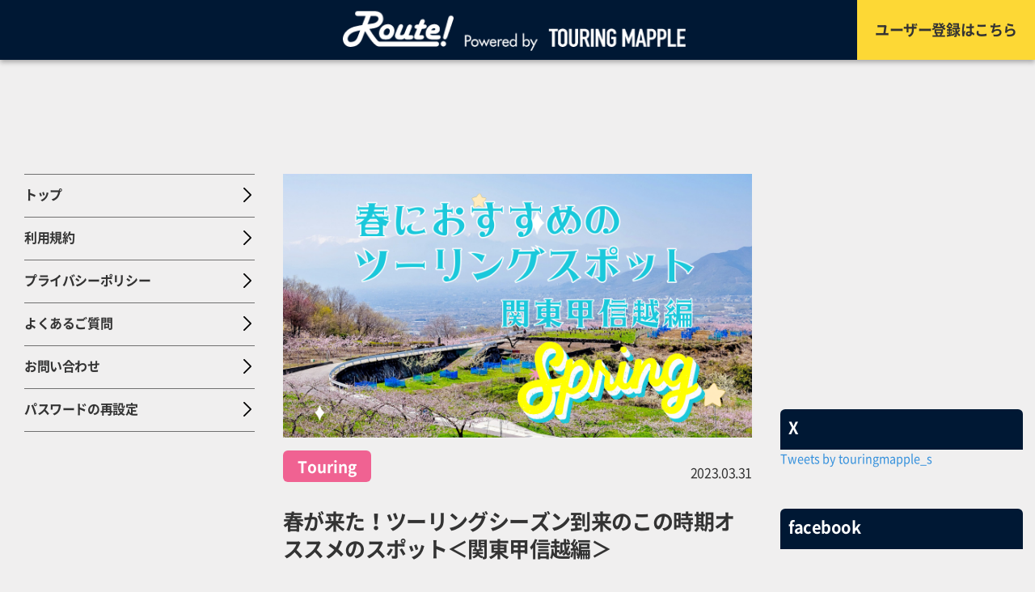

--- FILE ---
content_type: text/html; charset=UTF-8
request_url: https://www.touring.mapple.net/article/344/
body_size: 39112
content:
<!DOCTYPE html>
<html lang="ja">
<head  prefix="og: http://ogp.me/ns#" >
    <!-- Google Tag Manager -->
    <script>(function(w,d,s,l,i){w[l]=w[l]||[];w[l].push({'gtm.start':
    new Date().getTime(),event:'gtm.js'});var f=d.getElementsByTagName(s)[0],
    j=d.createElement(s),dl=l!='dataLayer'?'&l='+l:'';j.async=true;j.src=
    'https://www.googletagmanager.com/gtm.js?id='+i+dl;f.parentNode.insertBefore(j,f);
    })(window,document,'script','dataLayer','GTM-TGNC27C');</script>
    <!-- End Google Tag Manager -->
    <script async src="https://securepubads.g.doubleclick.net/tag/js/gpt.js"></script>

        <script>
    window.googletag = window.googletag || {cmd: []};
    googletag.cmd.push(function() {
            googletag.defineSlot('/22435694799/TM_PC_header_large', [[728, 90], [750, 200], [970, 90]], 'div-gpt-ad-1625484018908-0').addService(googletag.pubads());
            googletag.defineSlot('/22435694799/TM_PC_footer_large', [[750, 200], [728, 90], [970, 90]], 'div-gpt-ad-1625484098600-0').addService(googletag.pubads());
            googletag.defineSlot('/22435694799/TM_PC_articles_large', [300, 250], 'div-gpt-ad-1625485465506-0').addService(googletag.pubads());
            googletag.defineSlot('/22435694799/TM_SP_header_300', [300, 250], 'div-gpt-ad-1625484220198-0').addService(googletag.pubads());
            googletag.defineSlot('/22435694799/TM_SP_footer_300', [300, 250], 'div-gpt-ad-1625484267272-0').addService(googletag.pubads());
            googletag.defineSlot('/22435694799/TM_SP_articles_300', [300, 250], 'div-gpt-ad-1625484429679-0').addService(googletag.pubads());
        googletag.defineSlot('/22435694799/TM_PC_leftcol_300', [300, 250], 'div-gpt-ad-1623049160616-0').addService(googletag.pubads());
        googletag.defineSlot('/22435694799/TM_PC_rightcol_300', [300, 250], 'div-gpt-ad-1623049208727-0').addService(googletag.pubads());
　　    googletag.defineSlot('/22435694799/TM_SP_rightcol_300', [300, 250], 'div-gpt-ad-1623926908570-0').addService(googletag.pubads());
        googletag.pubads().enableSingleRequest();
        googletag.enableServices();    
    });
    </script>
    
        <meta name="format-detection" content="telephone=no">
            <title>春が来た！ツーリングシーズン到来のこの時期オススメのスポット＜関東甲信越編＞</title>
                    <meta name="robots" content="index,follow"/>
                    <meta name="keywords" content="ツーリング,バイク,旅,地図,マップ,情報"/>
                <meta name="description" content="季節は春へ。ポカポカと暖かな日も多くなって、バイクツーリングもシーズンイン。花も咲き始めて、走りながら見える風景もだんだんとカラフルになっていくこの時期に目的地にしたいスポットやエリアをご紹介。今回は関東甲信越編です。"/>
                <meta property="og:locale" content="ja_JP" />
                <meta property="og:title" content="春が来た！ツーリングシーズン到来のこの時期オススメのスポット＜関東甲信越編＞"/>
                <meta property="og:description" content="季節は春へ。ポカポカと暖かな日も多くなって、バイクツーリングもシーズンイン。花も咲き始めて、走りながら見える風景もだんだんとカラフルになっていくこの時期に目的地にしたいスポットやエリアをご紹介。今回は関東甲信越編です。"/>
                <meta property="og:url" content="https://www.touring.mapple.net/article/344"/>
                <meta property="og:image" content="https://img.touring.mapple.net/image/articles/thumbnail/IBZEew7waQAFcGQKt148G2Zzp0yvPc2e8TQojl4u.png"/>
                <meta property="og:type" content="article"/>
                <meta property="og:site_name" content="Route!"/>
        <meta name="author" content="©️ Shobunsha Publications, Inc. All Rights Reserved."/>
    <meta property="og:locale" content="ja_jp"/>
    <link rel="icon" href="/favicon.ico"/>
            <link rel="canonical" href="https://www.touring.mapple.net/article/344/">
        <meta name="viewport" content="width=device-width,initial-scale=1.0,minimum-scale=1.0">
    <meta name="csrf-token" content="">
        <link rel="stylesheet" href="https://www.touring.mapple.net/css/app.css">
    <link rel="stylesheet" href="https://www.touring.mapple.net/css/web.css">
    <link rel="stylesheet" href="https://cdnjs.cloudflare.com/ajax/libs/drawer/3.2.2/css/drawer.min.css">
                <!-- Global site tag (gtag.js) - Google Analytics -->
        <script async src="https://www.googletagmanager.com/gtag/js?id=G-V06EHS3MWC"></script>
        <script>
            window.dataLayer = window.dataLayer || [];
            function gtag(){dataLayer.push(arguments);}
            gtag('js', new Date());

            gtag('config', 'G-V06EHS3MWC');
        </script>
    
        <script data-ad-client="ca-pub-2628018403700395" async src="https://pagead2.googlesyndication.com/pagead/js/adsbygoogle.js"></script>
    </head>
<body>
<!-- Google Tag Manager (noscript) -->
<noscript><iframe src="https://www.googletagmanager.com/ns.html?id=GTM-TGNC27C"
height="0" width="0" style="display:none;visibility:hidden"></iframe></noscript>
<!-- End Google Tag Manager (noscript) -->
    <header>
        <div class="justify-content-center d-none">
            <div class="top_ad_position">
                <p class="mb-0 top_ad"></p>
                <p class="mb-0 top_ad_background"></p>
                <div id="ad_close_button" class="ad_close_button">
                    <img class="ad_close_button_arrow" src="https://www.touring.mapple.net/image/up arrow_webtop.png">
                </div>
            </div>
        </div>
        <nav class="navbar navbar-expand-md navbar-light header-nav">
            <div class="col-10 d-flex align-items-center header-width">
                <a class="header-logo" href="/">
                    <img src="https://www.touring.mapple.net/image/logo_webtop.png" width="100%" height="100%" alt="ツーリングマップル">
                </a>
            </div>
            <div class="col-2 d-none d-md-block signup-menu">
                <div class="align-items-center justify-content-center header-regi">
                    <a href="/signup" class="font-weight-bold text-center"><p class="m-0">ユーザー登録はこちら</p></a>
                </div>
            </div>
            <div class="col-2 d-flex d-md-none drawer drawer--right align-items-center justify-content-end p-0">
                <div class="drawer_hamburger_index">
                    <button type="button" id="drawer-btn-default" class="drawer-toggle drawer-hamburger d-none drawer-cancel-button">
                        <img src="https://www.touring.mapple.net/image/cancel_spweb.png">
                    </button>
                </div>
                    <button type="button" class="btn drawer-toggle drawer_toggle_index" id="drawer-btn">
                        <img src="https://www.touring.mapple.net/image/menu_spweb.png">
                    </button>
                <div class="drawer_menu_index">
                    <div class="drawer-nav drawer-nav-background" role="navigation">
                        <ul class="drawer-menu">
                            <li><a class="drawer-menu-item drawer-menu-padding drawer-menu-top menu-border-bottom d-flex align-items-center drawer-menu-arrow" href="/">
                                <p class="drawer-menu-text">トップ</p><img src="https://www.touring.mapple.net/image/light arrow_spweb.png"></a>
                            </li>
                            <li><a class="drawer-menu-item drawer-menu-padding menu-border-bottom d-flex align-items-center drawer-menu-arrow" href="/terms">
                                <p class="drawer-menu-text">利用規約</p><img src="https://www.touring.mapple.net/image/light arrow_spweb.png"></a>
                            </li>
                            <li><a class="drawer-menu-item drawer-menu-padding menu-border-bottom d-flex align-items-center drawer-menu-arrow" href="https://www.mapple.co.jp/privacy/" target="_blank" rel="noopener noreferrer">
                                <p class="drawer-menu-text">プライバシーポリシー</p><img src="https://www.touring.mapple.net/image/light arrow_spweb.png"></a>
                            </li>
                            <li><a class="drawer-menu-item drawer-menu-padding menu-border-bottom d-flex align-items-center drawer-menu-arrow" href="https://www.mapple.co.jp/faq/" target="_blank" rel="noopener noreferrer">
                                <p class="drawer-menu-text">よくあるご質問</p><img src="https://www.touring.mapple.net/image/light arrow_spweb.png"></a>
                            </li>
                            <li><a class="drawer-menu-item drawer-menu-padding menu-border-bottom d-flex align-items-center drawer-menu-arrow" href="https://www.mapple.co.jp/contact/app/?app=touring-mapple" target="_blank" rel="noopener noreferrer">
                                <p class="drawer-menu-text">お問い合わせ</p><img src="https://www.touring.mapple.net/image/light arrow_spweb.png"></a>
                            </li>
                            <li><a class="drawer-menu-item drawer-menu-padding menu-border-bottom d-flex align-items-center drawer-menu-arrow" href="/password">
                                <p class="drawer-menu-text">パスワード再設定</p><img src="https://www.touring.mapple.net/image/light arrow_spweb.png"></a>
                            </li>
                            <li class="mt-4"><a class="drawer-menu-item drawer-regi-btn d-flex align-items-center" href="/signup">
                                <button type="button" class="btn drawer-regi-btn-color w-100">ユーザー登録はこちら</button></a>
                            </li>
                        </ul>
                    </div>
                </div>
            </div>
        </nav>
        <div class="d-flex justify-content-center header-bottom-ad">
            <p class="buttom_ad d-none"></p>
        </div>
    </header>

        <!-- /22435694799/TM_PC_header_large -->
    <div id='div-gpt-ad-1625484018908-0' class="pc ad-header" style='min-width: 728px; min-height: 90px;'>
    <script>
        googletag.cmd.push(function() { googletag.display('div-gpt-ad-1625484018908-0'); });
    </script>
    </div>

    <!-- /22435694799/TM_SP_header_300 -->
    <div id='div-gpt-ad-1625484220198-0' class="sp ad-header" style='min-width: 300px; min-height: 250px;'>
    <script>
        googletag.cmd.push(function() { googletag.display('div-gpt-ad-1625484220198-0'); });
    </script>
    </div>
    
<div class="container-fluid container-layout">
    <div class="row md-container-margin">
        <div class="col-md-2 d-none d-md-block menu-padding" style="width: 300px !important; max-width: 300px !important;">
                <aside>
        <ul class="menu">
            <hr class="menu-border-color menu-border-top">
            <li><a class="arrow" href="/">
                <img src="https://www.touring.mapple.net/image/rightarrow_webtop.png">
                <p class="menu-text font-weight-bold">トップ</p>
            </a></li>
            <hr class="menu-border-color">
            <li><a class="arrow" href="/terms">
                <img src="https://www.touring.mapple.net/image/rightarrow_webtop.png">
                <p class="menu-text font-weight-bold">利用規約</p>
            </a></li>
            <hr class="menu-border-color">
            <li><a class="arrow" href="https://www.mapple.co.jp/privacy/" target="_blank" rel="noopener noreferrer">
                <img src="https://www.touring.mapple.net/image/rightarrow_webtop.png">
                <p class="menu-text font-weight-bold">プライバシーポリシー</p>
            </a></li>
            <hr class="menu-border-color">
            <li><a class="arrow" href="https://www.mapple.co.jp/faq/" target="_blank" rel="noopener noreferrer">
                <img src="https://www.touring.mapple.net/image/rightarrow_webtop.png">
                <p class="menu-text font-weight-bold">よくあるご質問</p>
            </a></li>
            <hr class="menu-border-color">
            <li><a class="arrow" href="https://www.mapple.co.jp/contact/app/?app=touring-mapple" target="_blank" rel="noopener noreferrer">
                <img src="https://www.touring.mapple.net/image/rightarrow_webtop.png">
                <p class="menu-text font-weight-bold">お問い合わせ</p>
            </a></li>
            <hr class="menu-border-color">
            <li><a class="arrow" href="/password">
                <img src="https://www.touring.mapple.net/image/rightarrow_webtop.png">
                <p class="menu-text font-weight-bold">パスワードの再設定</p>
            </a></li>
            <hr class="menu-border-color">
        </ul>
    </aside>

        <!-- /22435694799/TM_PC_leftcol_300 -->
    <div id='div-gpt-ad-1623049160616-0' style='min-width: 300px; min-height: 250px;'>
    <script>
        googletag.cmd.push(function() { googletag.display('div-gpt-ad-1623049160616-0'); });
    </script>
    </div>
            </div>
        <div class="col">
            <div class=”container“>
    <div class="article-body">
        <div class="card-body">
            <div class="section_header">
                <img src="https://img.touring.mapple.net/image/articles/thumbnail/IBZEew7waQAFcGQKt148G2Zzp0yvPc2e8TQojl4u.png" width=100%>
                <div class="row mt-3 mb-3 md-section-detail-margin">
                    <div class="col-6 article_category-margin">
                    <p class="article_category font-weight-bold" style="background-color:#F06292;">&ensp;Touring&ensp;</p>
                    </div>
                    <div class="col-6">
                    <p class="text-right article_posted_date">2023.03.31</p>
                    </div>
                </div>
                <h1 class="font-weight-bold">春が来た！ツーリングシーズン到来のこの時期オススメのスポット＜関東甲信越編＞</h1>
                <p class="mt-4 space">季節は春へ。ポカポカと暖かな日も多くなって、バイクツーリングもシーズンイン。花も咲き始めて、走りながら見える風景もだんだんとカラフルになっていくこの時期に目的地にしたいスポットやエリアをご紹介。今回は関東甲信越編です。</p>
                <p class="text-right author_name">著・フィネス</p>
            </div>
                        
            <div class="section_body">
                <h2 class="mt-3 mb-0 font-weight-bold">【紹介スポットMAP】</h2>
                                    <hr class="mt-0 mb-1">
                                <p class="mt-3 space">１．長瀞で桜観賞

２．春の甲府盆地は桃源郷

３．妙義山で桜見物</p>
                <div class="img0">
                                                                        <img class="mt-1 mb-1" src="https://img.touring.mapple.net/image/articles/344/mI0yTpdOMNnDl7ZCxffFvpX6JLjqQuRscSey38gi.png" width="100%">
                                                                                                                                                                                                                                                                                                                                                                    </div>
            </div>
            <div class="url0">
                                                                        </div>
                                    <!-- /22435694799/TM_PC_articles_large -->
            <div class="pc ad-article" id='div-gpt-ad-1625485465506-0' style='min-width: 300px; min-height: 250px;'>
            <script>
                googletag.cmd.push(function() { googletag.display('div-gpt-ad-1625485465506-0'); });
            </script>
            </div>

            <!-- /22435694799/TM_SP_articles_300 -->
            <div class="sp ad-article" id='div-gpt-ad-1625484429679-0' style='min-width: 300px; min-height: 250px;'>
            <script>
                googletag.cmd.push(function() { googletag.display('div-gpt-ad-1625484429679-0'); });
            </script>
            </div>

            
            <div class="section_body">
                <h2 class="mt-3 mb-0 font-weight-bold">１．長瀞で桜観賞</h2>
                                    <hr class="mt-0 mb-1">
                                <p class="mt-3 space">長瀞駅の周辺にはたくさんの桜スポットが点在。それぞれ開花時期が異なるので、3月下旬から4月下旬にかけて、どこかしらで桜が咲いているのを見られるまさに桜の里。ピンクの花びらがひらひらと舞う並木道をバイクで走り抜けたり、花見をしながら里山散策、古刹に咲くしだれ桜に感嘆と、いろいろな形で花見ができるのが何よりの魅力だ。</p>
                <div class="img1">
                                                                        <img class="mt-1 mb-1" src="https://img.touring.mapple.net/image/articles/344/LD7w86fzRTr5NdsMvvhYAYexvUGecqljwqjcfZi1.jpeg" width="100%">
                                                                        <p class="mt-1 mb-3">長瀞駅から高砂橋へ繋がる北桜通り（ツーリングマップル関東甲信越47E-2／中部北陸75E-2）。2車線の走りやすい道が続く</p>
                                                                                                <img class="mt-1 mb-1" src="https://img.touring.mapple.net/image/articles/344/hIFOxqt5QF6JACEQUXBl0aX8TzyQlIxdqIAr0E3R.jpeg" width="100%">
                                                                        <p class="mt-1 mb-3">上長瀞駅までの南桜通（ツーリングマップル関東甲信越47E-2／中部北陸75E-2）。途中、秩父鉄道と併走する区間があり、タイミングが合えばSLパレオエクスプレスも見られる</p>
                                                                                                                                                                                                                                                                        </div>
            </div>
            <div class="url1">
                                                                                        <p class="text-right related_url"><a href="https://www.nagatoro.gr.jp/spot/sakura/" target="_blank" rel="noopener noreferrer">➡リンク:長瀞の桜（長瀞町観光協会）</a></p>
                                                                                                                    </div>
                        
            <div class="section_body">
                <h2 class="mt-3 mb-0 font-weight-bold">２．春の甲府盆地は桃源郷</h2>
                                    <hr class="mt-0 mb-1">
                                <p class="mt-3 space">甲府盆地に春の訪れを告げてくれるのが桃の花。3月下旬から4月上旬にかけて、あちらこちらの桃の果樹園がピンク色に染まり、ぽかぽか陽気の春の日に走っていると、桃源郷に迷い込んだような気分になれる。同じ頃に、桜も見頃を迎えるので、場所によっては桃と桜の競演も楽しめるのも魅力。

おすすめは釈迦堂PAの南にある花見台やリニアモーターカーの実験線を見下ろす花鳥山で、それらを繋ぐ広域農道もこの時期に走ってみたい快走路だ。八ヶ岳の眺めが美しい韮崎市の新府桃源郷へ足を伸ばすのもおすすめ。</p>
                <div class="img2">
                                                                        <img class="mt-1 mb-1" src="https://img.touring.mapple.net/image/articles/344/OblKryLZkohL80XNu8VznC5SoZo5lZL6K5xoLl6Z.jpeg" width="100%">
                                                                        <p class="mt-1 mb-3">リニア実験線を見下ろす花鳥山（ツーリングマップル関東甲信越24D-3／中部北陸54D-3）からの眺望。春霞でぼんやりと見える南アルプスがまた見事</p>
                                                                                                <img class="mt-1 mb-1" src="https://img.touring.mapple.net/image/articles/344/xS6XFNkG2Dlw76VPPbYgWbRXbYqX7upeAW1kz3hO.jpeg" width="100%">
                                                                        <p class="mt-1 mb-3">花鳥山には試験走行中のリニアモーターカーの位置表示がある</p>
                                                                                                <img class="mt-1 mb-1" src="https://img.touring.mapple.net/image/articles/344/pxIXXP7sW1qgqmv2pDoTcde4hZKpfMdzO9wKf6WG.jpeg" width="100%">
                                                                        <p class="mt-1 mb-3">花見台（ツーリングマップル関東甲信越24E-3／中部北陸54E-3）からは桃の花と甲府盆地の眺めが楽しめる</p>
                                                                                                <img class="mt-1 mb-1" src="https://img.touring.mapple.net/image/articles/344/mRbLzbTCkZurAHdmdRJnBjAqEUCku7LxNxBgmBFU.jpeg" width="100%">
                                                                        <p class="mt-1 mb-3">威風堂々とした枝振りの乙ヶ妻（おっかづま）のしだれ桜（ツーリングマップル関東甲信越37E-6／中部北陸64E-6）は圧倒される大きさ</p>
                                                                                                <img class="mt-1 mb-1" src="https://img.touring.mapple.net/image/articles/344/xgmEYuzereQUWHW2SAcuI3eThlB5JFnQBQASufir.jpeg" width="100%">
                                                                        <p class="mt-1 mb-3">桃の果樹園が広がる新府桃源郷（ツーリングマップル関東甲信越36H-6／中部北陸63H-6）。雪を頂く八ヶ岳がじつに美しい</p>
                                                            </div>
            </div>
            <div class="url2">
                                                                                        <p class="text-right related_url"><a href="https://www.fuefuki-kanko.jp/scontents/spring_fes/" target="_blank" rel="noopener noreferrer">➡リンク:笛吹市桃源郷春まつり（ふえふき観光ナビ）</a></p>
                                                                                                                                    <p class="text-right related_url"><a href="https://www.yamanashishi-kankou.com/nature/sakura_okkazuma/" target="_blank" rel="noopener noreferrer">➡リンク:乙ヶ妻のしだれ桜（山梨市観光協会）</a></p>
                                                                                                                                    <p class="text-right related_url"><a href="https://www.nirasaki-kankou.jp/kankou_spot/shizen/shizen_dousyokubutsu/7610.html" target="_blank" rel="noopener noreferrer">➡リンク:新府桃源郷（韮崎市観光協会）</a></p>
                                                                                                                    </div>
                        
            <div class="section_body">
                <h2 class="mt-3 mb-0 font-weight-bold">３．妙義山で桜見物</h2>
                                    <hr class="mt-0 mb-1">
                                <p class="mt-3 space">赤城山、榛名山と並んで上毛三山に数えられる妙義山。荒々しい岩壁がむき出しになった山の姿がじつに印象的だ。その山麓にあるのがさくらの里（ツーリングマップル関東甲信越54F-3／中部北陸82F-3）で、広大な園内で桜の花見が楽しめる。いろいろな種類が植えられているので、4月から5月上旬まで、花を楽しめるのが魅力で、仰ぎ見る妙義山の姿も美しい。

行き帰りには富岡市の小幡（ツーリングマップル関東甲信越54K-5／中部北陸82K-5）に立ち寄って、小川が流れる古い町並みに咲く桜見物もおすすめ。</p>
                <div class="img3">
                                                                        <img class="mt-1 mb-1" src="https://img.touring.mapple.net/image/articles/344/ddpVw52uAuGzZ9mCnVSJf09hdu2QiVNRxxn3qPri.jpeg" width="100%">
                                                                        <p class="mt-1 mb-3">花見をしながら広大な園内を散策してみよう（引用：まっぷるトラベルガイド）</p>
                                                                                                <img class="mt-1 mb-1" src="https://img.touring.mapple.net/image/articles/344/IhkEIqpb0BPoG8dU8JKiPSsWjmDjuIkWsSlQ8w5g.jpeg" width="100%">
                                                                        <p class="mt-1 mb-3">さくらの里へは妙義山を間近に見られる中之岳駐車場から歩くのもおすすめ</p>
                                                                                                                                                                                                                                                                        </div>
            </div>
            <div class="url3">
                                                                                        <p class="text-right related_url"><a href="http://g-kikin.or.jp/sakura/sakutop.html" target="_blank" rel="noopener noreferrer">➡リンク:さくらの里（公式WEBサイト）</a></p>
                                                                                                                    </div>
                                            </div>
    </div>
</div>
        </div>
        <div class="col-md-2 d-none d-md-block timeline-padding" style="width: 300px !important; max-width: 300px !important;">
            <div class="timeline-width">
        <div class="row">
        <!-- /22435694799/TM_PC_rightcol_300 -->
        <div class="pc ad-timeline" id='div-gpt-ad-1623049208727-0' style='min-width: 300px; min-height: 250px;'>
            <script>
                googletag.cmd.push(function() { googletag.display('div-gpt-ad-1623049208727-0'); });
            </script>
        </div>
        <!-- /22435694799/TM_SP_rightcol_300 -->
        <div class="sp ad-timeline" id='div-gpt-ad-1623926908570-0' style='min-width: 300px; min-height: 250px;'>
            <script>
                googletag.cmd.push(function() { googletag.display('div-gpt-ad-1623926908570-0'); });
            </script>
        </div>
    </div>
        <div class="row twitter-top twitter-bottom">
        <div class="timeline-title-background">
            <h4 class="text-left timeline-title font-weight-bold">X</h4>
        </div>
        <a class="twitter-timeline" data-lang="ja" data-height="480" data-width="100%" href="https://twitter.com/touringmapple_s?ref_src=twsrc%5Etfw">Tweets by touringmapple_s</a>
        <script async src="https://platform.twitter.com/widgets.js" charset="utf-8"></script>
    </div>
    <div class="row fb fb-bottom">
        <div class="timeline-title-background fb-background-bottom">
            <h4 class="text-left timeline-title font-weight-bold">facebook</h4>
        </div>
        <div class="facebook-wrapper"></div>
    </div>
</div>
        </div>
    </div>
</div>
<div>
    
<!-- /22435694799/TM_PC_footer_large -->
<div id='div-gpt-ad-1625484098600-0' class="pc ad-footer" style='min-width: 728px; min-height: 90px;'>
  <script>
    googletag.cmd.push(function() { googletag.display('div-gpt-ad-1625484098600-0'); });
  </script>
</div>
<!-- /22435694799/TM_SP_footer_300 -->
<div id='div-gpt-ad-1625484267272-0' class="sp ad-footer" style='min-width: 300px; min-height: 250px;'>
  <script>
    googletag.cmd.push(function() { googletag.display('div-gpt-ad-1625484267272-0'); });
  </script>
</div>

<div class="text-center register_user_information font-weight-bold">
    <p class="d-none d-md-block register_user_text">アプリログインにはユーザー登録が必要になります</p>
    <p class="d-block d-md-none register_user_text">アプリログインにはユーザー登録が必要です</p>
    <div class="register_user_button">
        <a href="/signup" class="register_user_button_detail">ユーザー登録はこちら</a>
    </div>
</div>
<div class="app_information">
    <div class="row app_information_contents m-0">
        <div class="col-md-5 d-flex justify-content-center info-image">
            <img class="app-image" src="https://www.touring.mapple.net/image/app img_app section.png">
        </div>
        <div class="col-md-7 d-flex justify-content-center info-text-margin">
            <div class="app_text_center font-weight-bold justify-content-center">
                <div class="app-info-top-text">
                    僕らを走らせる地図アプリ
                </div>
                <div class="app-info-logo">
                    <img src="https://www.touring.mapple.net/image/logo_app section.png" width="100%" height="100%">
                </div>
                <div class="m-0">
                    旅人の地図「ツーリングマップル」の地図がシームレスに使えるアプリが登場！自位置を表示し、旅の記録が残せる！ツーリングにまつわる記事や動画が届く！</br>〜本物の旅は、地図から始まる！〜
                </div>
                <div class="app_button">
                    <a href="https://apps.apple.com/jp/app/route-by-ツーリングマップル/id1555641862" target="_blank" rel="noopener noreferrer">
                        <img class="apple_store_image" src="https://www.touring.mapple.net/image/app store badge_webtop.png" alt="AppStoreからダウンロード">
                    </a>
                    <a class="android" href='https://play.google.com/store/apps/details?id=jp.co.mapple.touring' target="_blank" rel="noopener noreferrer">
                        <img class="android" alt='Google Play で手に入れよう' src="https://www.touring.mapple.net/image/google play badge_webtop.png">
                    </a>
                </div>
            </div>
        </div>
    </div>
</div>
</div>
<div class="d-block d-md-none md-timeline-margin">
    <div class="timeline-width">
        <div class="row">
        <!-- /22435694799/TM_PC_rightcol_300 -->
        <div class="pc ad-timeline" id='div-gpt-ad-1623049208727-0' style='min-width: 300px; min-height: 250px;'>
            <script>
                googletag.cmd.push(function() { googletag.display('div-gpt-ad-1623049208727-0'); });
            </script>
        </div>
        <!-- /22435694799/TM_SP_rightcol_300 -->
        <div class="sp ad-timeline" id='div-gpt-ad-1623926908570-0' style='min-width: 300px; min-height: 250px;'>
            <script>
                googletag.cmd.push(function() { googletag.display('div-gpt-ad-1623926908570-0'); });
            </script>
        </div>
    </div>
        <div class="row twitter-top twitter-bottom">
        <div class="timeline-title-background">
            <h4 class="text-left timeline-title font-weight-bold">X</h4>
        </div>
        <a class="twitter-timeline" data-lang="ja" data-height="480" data-width="100%" href="https://twitter.com/touringmapple_s?ref_src=twsrc%5Etfw">Tweets by touringmapple_s</a>
        <script async src="https://platform.twitter.com/widgets.js" charset="utf-8"></script>
    </div>
    <div class="row fb fb-bottom">
        <div class="timeline-title-background fb-background-bottom">
            <h4 class="text-left timeline-title font-weight-bold">facebook</h4>
        </div>
        <div class="facebook-wrapper"></div>
    </div>
</div>
</div>
    <footer id="GlobalFooter" class="footer-menu">
        <div id="page_top" class="page_top_button">
            <img class="page_top_arrow" src="https://www.touring.mapple.net/image/up arrow_webtop.png">
        </div>     
        <div class="d-flex justify-content-center footer-logo-margin">
            <a class="footer-logo-size" href="/">
                <img src="https://www.touring.mapple.net/image/logo_webtop.png" width="100%" height="100%" alt="ツーリングマップル">
            </a>
        </div>
        <div class="d-flex justify-content-center">
            <div class="twitter-margin">
                <a href="https://twitter.com/touringmapple_s" target="_blank" rel="noopener noreferrer"><img src="https://www.touring.mapple.net/image/twitter_footer.png" width="100%" height="100%"></a>
            </div>
            <div class="fb-margin">
                <a href="https://www.facebook.com/touringmapple.sbs/" target="_blank" rel="noopener noreferrer"><img src="https://www.touring.mapple.net/image/facebook_footer.png" width="100%" height="100%"></a>
            </div>
        </div>
        <div class="d-none d-md-block">
            <nav class="navbar justify-content-center font-weight-bold footer-nav">
                <a class="nav-link footer-link" href="https://sp-mapple.jp/company/" target="_blank" rel="noopener noreferrer">運営会社</a>
                <a class="nav-link footer-link footer-border-left" href="https://www.mapple.co.jp/faq/" target="_blank" rel="noopener noreferrer">よくあるご質問</a>
                <a class="nav-link footer-link footer-border-left" href="/terms">利用規約</a>
                <a class="nav-link footer-link footer-border-left" href="https://www.mapple.co.jp/privacy/" target="_blank" rel="noopener noreferrer">プライバシーポリシー</a>
                <a class="nav-link footer-link footer-border-left" href="https://www.mapple.co.jp/contact/app/?app=touring-mapple" target="_blank" rel="noopener noreferrer">お問い合わせ</a>
            </nav>
        </div>
        <div class="d-block d-md-none">
            <nav class="navbar justify-content-center font-weight-bold footer-nav">
                <a class="nav-link footer-link first-link" href="https://sp-mapple.jp/company/" target="_blank" rel="noopener noreferrer">運営会社</a>
                <a class="nav-link footer-link footer-border-left footer-border" href="https://www.mapple.co.jp/contact/app/?app=touring-mapple" target="_blank" rel="noopener noreferrer">お問い合わせ</a>
                <a class="nav-link footer-link footer-border-left footer-border" href="/terms">利用規約</a>
                <a class="nav-link footer-link footer-border-left footer-border" href="https://www.mapple.co.jp/faq/" target="_blank" rel="noopener noreferrer">よくあるご質問</a>
                <a class="nav-link footer-link footer-border-left footer-border" href="https://www.mapple.co.jp/privacy/" target="_blank" rel="noopener noreferrer">プライバシーポリシー</a>
            </nav>
        </div>
        <nav class="navbar navbar-light footer-border-top justify-content-center pt-0 pb-0">
            <p class="footer-copy-right">©️Shobunsha Publications,Inc</p>
        </nav>
    </footer>
    <script src="https://www.touring.mapple.net/js/app.js?now=@now()"></script>
    <!-- jquery & iScroll -->
    <script src="https://ajax.googleapis.com/ajax/libs/jquery/3.4.1/jquery.min.js"></script>
    <script src="https://www.touring.mapple.net/js/iscroll.js"></script>
    <!-- drawer.js -->
    <script src="https://www.touring.mapple.net/js/drawer.js"></script>
    <script>
        $('.drawer').drawer();
    </script>
    <script>
    $("#ad_close_button").on('click', function(){
        if ($('.top_ad').css('display') == 'block') {
            // 表示されている場合
            $('.md_top_margin').animate({'marginTop': '35px'});
            $('.top_ad').animate( { height: 'toggle' }, 'nomal' );
        } else {
            // 非表示の場合
            $('.md_top_margin').animate({'marginTop': '130px'});
            $('.top_ad').animate( { height: 'toggle' }, 'nomal' );
        }
    });
    </script>
<script async defer crossorigin="anonymous" src="https://connect.facebook.net/ja_JP/sdk.js#xfbml=1&version=v6.0"></script>
<script>
    $(function() {
        var windowWidth = window.innerWidth;
        var breakpoint = 767;

        function pagePluginCode(w) {

            if (windowWidth > breakpoint) {
                var h = 471;
            } else {
                var h = 453;
            }
            return '<div class="fb-page" data-href="https://www.facebook.com/touringmapple.sbs/" data-tabs="timeline" data-width="' + w + '" data-height="' + h + '" data-small-header="false" data-adapt-container-width="true" data-hide-cover="true" data-show-facepile="false"><blockquote cite="https://www.facebook.com/touringmapple.sbs/" class="fb-xfbml-parse-ignore"><a href="https://www.facebook.com/touringmapple.sbs/">昭文社　ツーリングマップル</a></blockquote></div>';
        }

        var fbBeforeWidth = '';
        var facebookWrap = $('.facebook-wrapper');
        if (windowWidth > breakpoint) {
            var fbWidth = facebookWrap.width();
        } else {
            var fbWidth = windowWidth - 30.0;
        }

        var fbTimer = false;
        $(window).on('load resize', function() {
            if (fbTimer !== false) {
                clearTimeout(fbTimer);
            }
            fbTimer = setTimeout(function() {
                if (windowWidth > breakpoint) {
                    fbWidth = Math.floor(facebookWrap.width());
                } else {
                    fbWidth = Math.floor(fbWidth);
                }
                // 前回の幅から変更があった場合のみ処理
                if(fbWidth != fbBeforeWidth) {
                    facebookWrap.html(pagePluginCode(fbWidth));
                    // ページプラグインの再読み込み
                    window.FB.XFBML.parse();
                    fbBeforeWidth = fbWidth;
                }
            }, 200);
        });
    });
</script>
<script>
    $("#page_top").on('click', function(){
        $('body, html').animate(
            {scrollTop: 0},
            300, 
            'linear'
        );
    });
</script>
<script>
    var offset_top_prev = $('.first-link').offset().top; 

    $('.footer-border').each(function() { 
        var offset_top = $(this).offset().top;
        if (offset_top > offset_top_prev) {
            $(this).css('border-left', '0px solid #FFFFFF');
        }
        offset_top_prev = offset_top; 
    }); 
</script>
</body>
</html>


--- FILE ---
content_type: text/html; charset=utf-8
request_url: https://www.google.com/recaptcha/api2/aframe
body_size: 265
content:
<!DOCTYPE HTML><html><head><meta http-equiv="content-type" content="text/html; charset=UTF-8"></head><body><script nonce="lmrlLrbh9XnSd0tP90vQ7w">/** Anti-fraud and anti-abuse applications only. See google.com/recaptcha */ try{var clients={'sodar':'https://pagead2.googlesyndication.com/pagead/sodar?'};window.addEventListener("message",function(a){try{if(a.source===window.parent){var b=JSON.parse(a.data);var c=clients[b['id']];if(c){var d=document.createElement('img');d.src=c+b['params']+'&rc='+(localStorage.getItem("rc::a")?sessionStorage.getItem("rc::b"):"");window.document.body.appendChild(d);sessionStorage.setItem("rc::e",parseInt(sessionStorage.getItem("rc::e")||0)+1);localStorage.setItem("rc::h",'1768998545952');}}}catch(b){}});window.parent.postMessage("_grecaptcha_ready", "*");}catch(b){}</script></body></html>

--- FILE ---
content_type: text/css
request_url: https://www.touring.mapple.net/css/web.css
body_size: 35541
content:
@font-face {
    font-family: 'NotoSansCJKjp';
    font-style: normal;
    font-weight: 400;
    src: url('/css/font/NotoSans_regular.woff') format('woff');
}

@font-face {
    font-family: 'NotoSansCJKjp';
    font-style: normal;
    font-weight: 700;
    src: url('/css/font/NotoSans_bold.woff') format('woff');
}

html,
body {
    font-family: "Noto Sans CJK JP", "NotoSansCJKjp", sans-serif;
    background-color: #F0EFEF;
}

.ad-header,
.ad-footer,
.ad-article {
    text-align: center;
}

.ad-header {
    margin-bottom : 10px;
}

.ad-timeline { 
    margin : 0 auto;
}

/* パソコンで見たときは"pc"のclassがついた画像が表示される */
.pc { display: block !important; }
.sp { display: none !important; }
 
/* スマートフォンで見たときは"sp"のclassがついた画像が表示される */
@media only screen and (max-width: 750px) {
    .pc { display: none !important; }
    .sp { display: block !important; }
}

/* 右向き矢印付きボタン */

.btn-light_arrow {
    background-color: #FFD900;
    box-shadow: 0 0 6px 0 #0000004D;
    font-size: 28px;
    font-weight: bold;
    color: #333333;
    width: 350px;
    height: auto;
    background-image: url("/image/light arrow_web.png");
    background-repeat: no-repeat;
    background-position: center right 5%;
    letter-spacing: 1.12px;
}

.header-nav {
    height: 74px;
    padding: 0;
    background-color: #001834;
    box-shadow: 0 3px 6px 0 #0000004D;
    ;
}

.header-width {
    flex: 0 0 82.8125%;
    max-width: 82.8125%;
    padding: 0;
    height: 100%;
}

.header-logo {
    display: inline-block;
    position: absolute;
    left: 60%;
    top: 52%;
    transform: translate(-50%, -50%);
    -webkit-transform: translate(-50%, -50%);
    -ms-transform: translate(-50%, -50%);
}

.header-signup {
    height: 200px;
}

@media (max-width: 767px) {
    .header-signup {
        height: 100px;
    }
}

.signup-menu {
    height: 74px;
    flex: 0 0 17.1875%;
    max-width: 17.1875%;
    background-color: #FDD835;
    padding: 0;
}

.header-regi {
    font-size: 18px;
    line-height: 27px;
    letter-spacing: -0.43px;
    width: 90%;
    position: absolute;
    top: 50%;
    left: 50%;
    transform: translate(-50%, -50%);
    -webkit-transform: translate(-50%, -50%);
    -ms-transform: translate(-50%, -50%);
}

.header-regi a:link,
.header-regi a:visited,
.header-regi a:hover,
.header-regi a:active {
    text-decoration: none;
    color: #333333;
}

.header-bottom-ad {
    margin-top: 41px;
}

.buttom_ad {
    background-color: gray;
    width: 54.68%;
    height: 90px;
    margin-bottom: 40px;
}

.drawer-overlay {
    background-color: #33333366!important;
}

.drawer--right .drawer-nav {
    right: -80.8% !important;
}

.drawer--right .drawer-nav {
    width: 80.8% !important;
}

.drawer--right.drawer-open .drawer-nav {
    right: 0!important;
}

.drawer--right.drawer-open .drawer-hamburger {
    right: 80.8%!important;
    display: inline!important;
}

.drawer-cancel-button {
    padding-top: 52px !important;
}

.drawer_toggle_index {
    z-index: 9;
    padding: 16px 18px;
}

.drawer_menu_index,
.drawer_hamburger_index {
    z-index: 20;
}

.drawer-nav-background {
    background-color: #001834 !important;
    color: #FFFFFF !important;
    padding-left: 15px;
    padding-right: 15px;
}

.drawer-menu a:link,
.drawer-menu a:visited,
.drawer-menu a:hover,
.drawer-menu a:active {
    text-decoration: none;
}

.drawer-menu-padding {
    padding: 14px 16px !important;
}

.drawer-menu-top {
    margin-top: 52px;
    border-top: 1px solid #FFFFFF;
}

.drawer-menu-text {
    color: #FFFFFF !important;
    font-size: 16px !important;
    line-height: 24px;
    letter-spacing: -0.38px;
    font-weight: 700;
    margin-bottom: 0;
}

.drawer-menu-arrow img {
    width: 18px;
    height: 18px;
    position: absolute;
    top: 50%;
    transform: translate(0, -50%);
    -webkit-transform: translate(0, -50%);
    -ms-transform: translate(0, -50%);
    right: 0;
}

.menu-border-bottom {
    border-bottom: 1px solid #FFFFFF;
}

.drawer-regi-btn {
    padding: 0 !important;
}

.drawer-regi-btn-color {
    color: #333333;
    background: #FFD900;
    box-shadow: 0 0 0 6px #0000004D;
    border-radius: 3px;
    height: 47px;
    font-size: 16px;
    line-height: 24px;
    letter-spacing: -0.38px;
    font-weight: 700;
}

.container-layout {
    margin: 0;
    padding: 0 30px;
}

.menu {
    display: block;
    position: relative;
    list-style: none;
    padding-left: 0;
    width: auto;
}

.menu-border-color {
    border-top: 1px solid #707070;
    margin-top: 15px;
    margin-bottom: 13px;
}

.menu-border-top {
    margin-top: 0;
}

.menu-text {
    font-size: 16px;
    line-height: 24px;
    letter-spacing: -0.38px;
    width: 80%;
    margin-bottom: 0;
}

.arrow,
.drawer-menu-arrow {
    display: block;
    position: relative;
}

.menu a:link,
.menu a:visited,
.menu a:hover,
.menu a:active {
    text-decoration: none;
    color: #333333;
}

.arrow img {
    width: 18px;
    height: 18px;
    position: absolute;
    top: 50%;
    transform: translate(0, -50%);
    -webkit-transform: translate(0, -50%);
    -ms-transform: translate(0, -50%);
    right: 0;
}

.timeline-width {
    padding: 0 15px;
    width: auto;
}

.timeline-title-background {
    border-radius: 6px 6px 0 0;
    position: relative;
    width: 100%;
    height: 50px;
    background-color: #001834;
}

.timeline-title {
    color: #FFFFFF;
    font-size: 20px;
    line-height: 29px;
    letter-spacing: -0.48px;
    padding-left: 10px;
    padding-top: 9px;
    padding-bottom: 12px;
}

.twitter-top {
    margin-top: 41px;
}

.twitter-bottom {
    margin-bottom: 50px;
}

.fb-bottom {
    margin-bottom: 50px;
}

.fb-background-bottom {
    margin-bottom: 8px;
}

.facebook-wrapper {
    width: 100%;
    max-width: 500px;
    margin: 0;
}

.facebook-wrapper>.fb-page {
    width: 100%;
}

.facebook-wrapper>.fb-page>span,
.facebook-wrapper iframe {
    width: 100% !important;
}

.footer-menu {
    background-color: #001834;
    position: relative;
}

.footer-logo-margin {
    padding-top: 31.71px;
    margin-bottom: 23.58px;
}

.footer-logo-size {
    height: auto;
    width: auto;
    max-height: 36.72px;
    max-width: 322.72px;
}

.menu-padding {
    padding-right: 0;
}

.twitter-margin {
    margin-right: 12px;
}

.fb-margin {
    margin-left: 12px;
}

.footer-nav {
    padding-top: 30px;
    padding-bottom: 0;
    margin-bottom: 24px;
}

.footer-nav a:link,
.footer-nav a:visited,
.footer-nav a:hover,
.footer-nav a:active {
    text-decoration: none;
    color: #FFFFFF;
}

.footer-link {
    font-size: 20px;
    line-height: 29px;
    letter-spacing: -0.48px;
    padding-top: 0;
    padding-bottom: 0;
}

.footer-border-left {
    border-left: 1px solid #FFFFFF;
}

.footer-border-top {
    border-top: 1px solid #FFFFFF;
}

.footer-copy-right {
    font-family: "ヒラギノ角ゴシック";
    font-weight: 300;
    font-size: 20px;
    line-height: 29px;
    letter-spacing: -0.48px;
    color: #FFFFFF;
    margin-top: 16px;
    margin-bottom: 10px;
}

.contents-padding {
    padding-left: 0;
    padding-right: 0;
    flex: 0 0 64%;
    max-width: 64%;
}

.timeline-padding {
    padding-left: 0px;
    padding-right: 0px;
    flex: 0 0 17.1875%;
    max-width: 17.6%;
}

.top-body-margin {
    margin: -12px 0 0 0;
}

.non-padding {
    padding: 0;
}

.top-contents {
    height: 92.5%;
    width: auto;
    margin-top: 12px;
    margin-bottom: 12px;
    margin-left: 7px;
    margin-right: 7px;
}

.top-contents a:link,
.top-contents a:visited,
.top-contents a:hover,
.top-contents a:active {
    text-decoration: none;
    color: #FFFFFF;
}

.top-contents .category {
    position: absolute;
    font-size: 12px;
    line-height: 18px;
    color: #FFFFFF;
    padding: 4px 9px 5px 9px;
    top: 0px;
    left: 0px;
    border-radius: 0 0 3px 0;
}

.video-start-icon {
    position: absolute;
    width: 100%;
    height: 100%;
    object-fit: cover;
}

.video-background {
    height: 100%;
    background-color: #263238;
    padding-top: 75%;
    position: relative;
}

.video-background .box {
    width: 100%;
    padding-top: 55%;
    position: absolute;
    top: 0;
}

.video-background .box2 {
    width: 20%;
    padding-top: 20%;
    position: absolute;
    top: 0;
    left: 41%;
}

.video-background .box .video-thumbnail {
    width: 100%;
    height: 100%;
    object-fit: cover;
    position: absolute;
    top: 0;
}

.video-title {
    margin: 8px 16px;
    font-size: 18px;
    line-height: 24px;
    letter-spacing: -0.43px;
    position: absolute;
    top: 74%;
    height: 20%;
}

.video-title-text {
    margin: 0;
    overflow: hidden;
    height: 100%;
}

.article-box {
    height: 100%;
    padding-top: 75%;
    position: relative;
}

.box3 {
    width: 100%;
    padding-top: 75%;
    position: absolute;
    top: 0;
    height: 100%;
}

.box3 img {
    width: 100%;
    height: 100%;
    object-fit: cover;
    position: absolute;
    top: 0;
}

.article-title-background {
    position: absolute;
    bottom: 0;
    right: 0;
    left: 0;
    height: 76px;
    margin-right: 0px;
    margin-left: 0px;
    background: linear-gradient(180deg, #3333330F, #33333366, #333333CC);
}

.top-contents .article-title {
    position: absolute;
    bottom: 8px;
    right: 0;
    left: 0;
    margin-right: 16px;
    margin-left: 16px;
    line-height: 16px;
    letter-spacing: -0.29px;
    font-size: 12px;
}

.contents-text-title {
    margin-bottom: 0;
    line-height: 16px;
    letter-spacing: -0.29px;
}

.article-detail,
.related-article-detail {
    margin: 3px 0 0 0;
}

.contents-text-detail {
    margin-bottom: 0;
    line-height: 24px;
    letter-spacing: -0.29px;
}

.line-2 {
    display: -webkit-box;
    -webkit-box-orient: vertical;
    -webkit-line-clamp: 2;
    overflow: hidden;
}

.line-1 {
    display: -webkit-box;
    -webkit-box-orient: vertical;
    -webkit-line-clamp: 1;
    overflow: hidden;
}

.name-padding {
    padding-bottom: 1px;
}

.posted-date-right {
    text-align: right;
}

.app_line {
    background-color: #FFFFFF;
    padding: 15px 0;
    margin-top: 30px;
    width: 100%;
}

.app_line_header {
    font-size: 20px;
    font-weight: bold;
    letter-spacing: -0.48px;
    line-height: 30px;
    text-align: center;
}

.app_line_body {
    font-size: 18px;
    font-weight: bold;
    letter-spacing: -0.43px;
    line-height: 28px;
    text-align: center;
}

.app_information {
    width: 100%;
    background-color: #FFFFFF;
}

.app_information_contents {
    width: 100%;
    height: 415px;
    padding: 1rem;
}

.info-image {
    padding-left: 32px;
    padding-right: 0;
}

.app-image {
    width: 100%;
    max-width: 482px;
    height: auto;
    max-height: 319px;
    position: absolute;
    top: 50%;
    transform: translate(0, -50%);
    -webkit-transform: translate(0, -50%);
    -ms-transform: translate(0, -50%);
}

.info-text-margin {
    padding-left: 70px;
    padding-right: 32px;
}

.app_text_center {
    text-align: center;
    width: 87%;
    max-width: 633px;
    position: absolute;
    top: 50%;
    transform: translate(0, -50%);
    -webkit-transform: translate(0, -50%);
    -ms-transform: translate(0, -50%);
    font-size: 18px;
    line-height: 28px;
    letter-spacing: -0.43px;
    color: #333333;
}

.app-info-top-text {
    font-size: 20px;
    letter-spacing: -0.48px;
    line-height: 29px;
    margin-bottom: 12px;
}

.app-info-logo {
    margin-bottom: 18.99px;
    width: auto;
    height: 100%;
    margin-left: auto;
    margin-right: auto;
    max-width: 217.17px;
    max-height: 69.31px;
}

.apple_store_image {
    width: 176.72px;
    height: 63.12px;
    margin: 6.5px 0;
}

.app_button {
    display: flex;
    align-items: center;
    flex-direction: row;
    justify-content: space-evenly;
    margin-top: 28px;
    margin-left: 40px;
}

.android {
    width: 250px;
    height: 76px;
}

.article_category {
    font-size: 1.2rem;
    display: inline-block;
    color: white;
    border-radius: 8px;
    padding: 0.4rem 0.5rem 0.3rem 0.5rem;
}

.article_posted_date {
    position: absolute;
    top: 50%;
    right: 0;
    padding-right: 15px;
    transform: translate(0, -50%);
    -webkit-transform: translate(0, -50%);
    -ms-transform: translate(0, -50%);
}

.space {
    white-space: pre-wrap;
}

.text-line {
    display: flex;
    align-items: center;
    margin-top: 11.7%;
}

.text-line:before {
    content: "";
    flex-grow: 1;
    height: 2px;
    background: #333333;
    margin: 0 1em 0 5em;
}

.text-line:after {
    content: "";
    flex-grow: 1;
    height: 2px;
    background: #333333;
    margin: 0 5em 0 1em;
}

.article-body p {
    font-size: 16px;
    color: #333333;
    letter-spacing: -0.38px;
    line-height: 24px;
}

.related-body {
    margin-left: -7px;
    margin-right: -7px;
}

.related-contents {
    width: 100%;
    padding-top: 75%;
    margin-bottom: 16px;
    position: relative;
}

.related-contents a {
    position: absolute;
    top: 0px;
    left: 0px;
    width: 100%;
    height: 100%;
}

.related-contents p {
    font-size: 12px;
    letter-spacing: -0.29px;
    line-height: 18px;
}

.related-contents .category {
    position: absolute;
    color: white;
    top: 0px;
    left: 0px;
    border-radius: 0 0 3px 0;
    font-size: 12px;
    font-weight: bold;
    letter-spacing: 0px;
    line-height: 18px;
    height: auto;
    margin-bottom: 0.5rem;
    padding: 4px 9px 5px 9px;
}

.related-contents img {
    width: 100%;
    object-fit: cover;
}

.related-contents .article_title {
    position: absolute;
    bottom: 8px;
    right: 0;
    left: 0;
    padding-right: 1rem;
    padding-left: 1rem;
}

.article-body {
    padding-top: 0;
    padding-bottom: 2rem;
    padding-right: 0;
    padding-left: 0;
}

.article-body .card-body {
    padding-top: 0;
}

.article-body h1,
.article-body h2,
.article-body h3 {
    font-size: 26px;
    color: #333333;
    letter-spacing: -0.62px;
    line-height: 34px;
}

.article-body .article_category {
    font-size: 19px;
    color: #FFFFFF;
    letter-spacing: 0px;
    line-height: 28px;
    border-radius: 6px;
}

.article-body h4 {
    font-size: 26px;
    font-family: "ヒラギノ角ゴシック";
    letter-spacing: -0.62px;
}

.article-body .related-contents .article_title p {
    color: white;
}

.article-body hr {
    background-color: #333333;
    height: 2px;
}

.article-body .section_body {
    margin-top: 4.8%;
}

.article-body .related_url a {
    color: #333333;
    font-weight: bold;
    text-decoration: underline;
    text-decoration-color: #333333;
}

.error_center {
    text-align: center;
    width: 100%;
}

.hiragino-w6 {
    font-family: "ヒラギノ角ゴシック";
    font-weight: 600;
    color: #333333;
}

.error_title {
    padding-top: 121px;
    font-size: 50px;
    letter-spacing: 2px;
    line-height: 50px;
}

.error_detail {
    font-size: 26px;
    letter-spacing: 1.04px;
    line-height: 40px;
}

.error_button_margin {
    margin-top: 120px;
    margin-bottom: 120px;
    display: flex;
    justify-content: center;
}

.back_button {
    background-color: #FFD900;
    padding: 14px 102px 15px 102px;
    font-size: 28px;
    letter-spacing: 1.12px;
    line-height: 41px;
    box-shadow: 0 0 6px 0 #0000004D;
    position: relative;
    border-radius: 6px;
}

.error-500-text {
    line-height: 43px;
}

a.btn--circle {
    border-radius: 50%;
    line-height: 100px;
    width: 100px;
    height: 100px;
    padding: 0;
}

.error_button_margin a:link,
.error_button_margin a:visited,
.error_button_margin a:hover,
.error_button_margin a:active {
    color: #333333;
    text-decoration: none;
}

.back_button img,
.terms_back_button_size img {
    position: absolute;
    height: 19.8px;
    width: 20.9px;
    right: 10px;
    top: 50%;
    transform: translate(0, -50%);
    -webkit-transform: translate(0, -50%);
    -ms-transform: translate(0, -50%);
}

.terms_back_button a:link,
.terms_back_button a:visited,
.terms_back_button a:hover,
.terms_back_button a:active {
    text-decoration: none;
    color: #333333;
}

.terms-container {
    margin-top: -7px;
    padding: 0 50px;
    color: #333333;
}

.terms-title-text {
    font-size: 23px;
    line-height: 34px;
    letter-spacing: -0.55px;
    margin-bottom: 4px;
}

.terms-title-btm-border {
    border-top: 2px solid #333333;
    margin-bottom: 23px;
}

.terms-detail-text {
    font-size: 14px;
    line-height: 22px;
    letter-spacing: -0.34px;
}

.terms_back_button {
    margin-top: 48px;
    margin-bottom: 80px;
    margin-left: 4%;
    display: flex;
    justify-content: center;
}

.terms_back_button_size {
    font-family: "ヒラギノ角ゴシック";
    font-weight: 700;
    background-color: #FFD900;
    box-shadow: 0 0 6px 0 #0000004D;
    position: relative;
    max-width: 350px;
    border-radius: 6px;
    font-size: 28px;
    letter-spacing: 1.12px;
    line-height: 28px;
    padding-top: 11px;
    padding-bottom: 11px;
}

.register_user_information {
    background-color: #001834;
    width: 100%;
}

.register_user_text {
    padding-top: 32px;
    margin-bottom: 16px;
    color: #FFFFFF;
    font-size: 22px;
    line-height: 33px;
    letter-spacing: -0.53px;
}

.register_user_button {
    display: flex;
    justify-content: center;
    padding-bottom: 32px;
}

.register_user_button a:link,
.register_user_button a:visited,
.register_user_button a:hover,
.register_user_button a:active {
    text-decoration: none;
    color: #333333;
}

.register_user_button_detail {
    background-color: #FFD900;
    box-shadow: 0 0 6px 0 #0000004D;
    padding: 18px 51px 16px 51px;
    border-radius: 6px;
    font-size: 24px;
    line-height: 36px;
    letter-spacing: 0.96px;
}

.page_top_button {
    position: absolute;
    top: -34px;
    right: 30px;
    width: 68px;
    height: 68px;
    border-radius: 50%;
    box-shadow: 0 0 6px 0 #0000009A;
    background: #FDD835;
    text-align: center;
}

.page_top_arrow {
    display: inline-block;
    position: relative;
    top: 50%;
    transform: translate(0, -50%);
    -webkit-transform: translate(0, -50%);
    -ms-transform: translate(0, -50%);
}

.top_ad_position {
    position: fixed;
    top: 0;
    left: 0;
    width: 100%;
    z-index: 10;
}

.top_ad {
    background-color: gray;
    width: 100%;
    height: 95px;
}

.top_ad_background {
    background-color: #FAFAFA;
    height: 5px;
    width: 100%;
    box-shadow: 0 4px 4px 0 #0000004D;
}

.ad_close_button {
    background-color: #FAFAFA;
    height: 30px;
    width: 16.6%;
    border-radius: 0 0 6px 6px;
    box-shadow: 0 4px 4px 0 #0000004D;
}

.ad_close_button_arrow {
    display: inline-block;
    position: relative;
    height: 16px;
    width: 16px;
    left: 37.5%;
}

.ad_close_button_arrow::before {
    content: '';
    width: 16px;
    height: 16px;
    border: 0px;
    border-top: solid 2px gray;
    border-right: solid 2px gray;
    -ms-transform: rotate(-45deg);
    -webkit-transform: rotate(-45deg);
    transform: rotate(-45deg);
    position: absolute;
}

.paginationWrap {
    display: flex;
    justify-content: center;
    align-items: center;
    margin-top: 28px;
    margin-bottom: 64px;
    margin-left: auto;
    margin-right: auto;
}

.paginationWrap ul.pagination {
    display: flex;
    justify-content: center;
    align-items: center;
    padding: 0;
    margin: 0;
}

.select-color {
    background-color: #FDD835;
    color: #333333;
    border-radius: 6px;
    width: 44px;
    height: 44px;
}

.non-select-color {
    background-color: #021226;
    color: #FFFFFF;
    box-shadow: 0 0 6px 0 #00000066;
    border-radius: 6px;
    width: 44px;
    height: 44px;
}

.paginationWrap ul.pagination li {
    display: flex;
    justify-content: center;
    margin-right: 24px;
    font-family: "Helvetica";
    font-size: 16px;
    line-height: 12px;
    width: 44px;
    height: 44px;
}

.paginationWrap ul.pagination li a,
.paginationWrap ul.pagination li a:active,
.paginationWrap ul.pagination li a:hover:not(.active) {
    text-decoration: none;
    color: #FFFFFF;
}

.paginationWrap .active,
.paginationWrap .number {
    padding: 16px 17px 12px 18px;
}

.paginationWrap .dots {
    font-family: "ヒラギノ角ゴシック";
    font-weight: 600;
    padding: 16px 14px 12px 14px;
}

.paginationWrap .ten-over {
    padding: 16px 13px 12px 13px;
}

.paginationWrap .left-arrow-page {
    padding: 12.1px 9.1px 12.1px 15.1px;
}

.paginationWrap .right-arrow-page {
    padding: 12.1px 15.1px 12.1px 9.1px;
}

.non-article {
    position: absolute;
    top: 92px;
    left: 50%;
    transform: translate(-50%, 0);
    -webkit-transform: translate(-50%, 0);
    -ms-transform: translate(-50%, 0);
    font-size: 26px;
    line-height: 43px;
    letter-spacing: 1.04px;
    text-align: center;
    color: #333333;
    height: 81px;
}

.padding-lr {
    padding-left: 7px;
    padding-right: 7px;
}

.default-body {
    background-color: #F0EFEF;
}

.send-reset_email .card,
.password-reset .card,
.user_create .card,
.user_confirm .card {
    background-color: #FFFFFF;
    box-shadow: 0 0 12px 0 #0000004D;
    width: 800px;
    height: auto;
    border-radius: 12px;
}

.title h2 {
    font-size: 38px;
    font-weight: bold;
    text-align: center;
    color: #000000;
    margin-bottom: 0px;
    margin-left: auto;
    margin-right: auto;
    letter-spacing: 1.52px;
    line-height: 56px;
}

.title_l h2 {
    font-size: 40px;
    font-weight: bold;
    text-align: center;
    color: #3B3B3B;
    margin-bottom: 0px;
    margin-left: auto;
    margin-right: auto;
    letter-spacing: 1.6px;
    line-height: 60px;
}

.send-reset_email .title,
.user_create .title {
    padding-top: 5%;
}

.send-reset_email .text,
.sent-reset_email .text {
    font-size: 20px;
    color: #3B3B3B;
    padding-bottom: 3%;
    letter-spacing: 0.8px;
    line-height: 34px;
}

.user_send .text,
.user_complete .text {
    font-size: 20px;
    color: #3B3B3B;
    letter-spacing: 0.8px;
    line-height: 38px;
}

.form-item {
    font-size: 16px;
    font-weight: bold;
    color: #000000;
    letter-spacing: 0.64px;
    line-height: 24px;
}

.user_confirm .form-item {
    margin-top: 2rem;
    margin-bottom: 2rem;
}

.form-error {
    font-size: 14px;
    font-weight: normal;
}

.form-body {
    height: 50px;
    border-color: #C4C3C3;
    border-radius: 6px;
}

.form-label {
    padding-left: 2rem;
    margin: 12px 0;
}

.attention {
    font-size: 14px;
    font-weight: normal;
    letter-spacing: -0.34px;
    line-height: 12px;
    padding-top: 0.25rem;
}

.send-reset_email .submit {
    padding-top: 3%;
}

.sent-reset_email .submit {
    padding-bottom: 5%;
}

.password-reset .submit,
.btn-top {
    padding-bottom: 5%;
    margin-top: 3rem;
}

.btn-top {
    position: relative;
    margin-right: 50%;
    margin-left: 50%;
    transform: translate(-50%, 0);
}

.reset-complete .submit {
    padding-bottom: 10%;
}

.logo-link {
    text-align: center;
    padding-top: 5%;
}

.logo-webtop {
    filter: brightness(0) invert(11%) sepia(72%) saturate(841%) hue-rotate(175deg) brightness(88%) contrast(108%);
    width: 60%;
    height: 60%;
    margin: 0 auto;
}

.link-url {
    color: #2196F3;
    font-size: 16px;
    letter-spacing: 0;
    line-height: 24px;
    text-decoration: underline;
    text-decoration-color: #2196F3;
}

input[type="checkbox"] {
    -webkit-appearance: none;
    appearance: none;
    position: relative;
    width: 24px;
    height: 24px;
    vertical-align: text-bottom;
    background: url(/image/check02_registration.png) left top;
    background-repeat: no-repeat;
    margin-right: 10px;
}

input[type="checkbox"]:checked::before {
    content: "";
    position: absolute;
    left: 0px;
    top: 0px;
    width: 24px;
    height: 24px;
    background: url(/image/check01_registration.png) left bottom;
    background-repeat: no-repeat;
}

.btn-fix {
    color: #FFFFFF;
    font-size: 21px;
    font-weight: bold;
    letter-spacing: 0.84px;
    line-height: 45px;
    background-color: #333333;
    box-shadow: 0 0 6px 0 #0000004D;
    width: 100%;
    height: 100%;
}

.btn-confirm {
    padding-left: 0;
    padding-right: 0;
}

.form-btns {
    padding-left: 2rem;
}

.border-error {
    border-color: #FF0000;
}

.text-error {
    color: #E74C3C;
}

.text-red-warning {
    color: #E74C3C;
}

.container-lr0 {
    padding-left: 0;
    padding-right: 0;
}

.user_send,
.user_complete {
    padding-bottom: 5rem;
}

.btn-text {
    display: flex;
    flex-direction: column;
    justify-content: center;
    align-items: center;
}

.word-break-all {
    word-break: break-all;
}

@media (max-width: 767px) {
    .user_confirm .btn-light_arrow {
        width: 100%;
        max-width: 350px;
    }
    .container-layout {
        margin-top: 0 !important;
        width: 100% !important;
        padding-right: 0 !important;
        padding-left: 0 !important;
        margin: 0 !important;
    }
    .md-container-margin {
        margin: 0;
    }
    .contents-padding {
        padding: 0;
        flex: initial;
        max-width: 100%;
    }
    .top-body-margin {
        margin: -12px 0 0 0;
    }
    .article-box {
        padding-top: 65%;
    }
    .box3 {
        padding-top: 65%;
    }
    .video-background .box2 {
        width: 25%;
        padding-top: 25%;
    }
    .video-background {
        padding-top: 86.45%;
    }
    .video-background .box {
        padding-top: 66%;
        padding-left: 0;
        padding-right: 0;
    }
    .top-contents {
        margin-top: 12px;
        margin-bottom: 12px;
        margin-left: 0;
        margin-right: 0;
    }
    .top-contents .category {
        position: absolute;
        font-size: 12px;
        line-height: 18px;
        color: #FFFFFF;
        padding: 4px 9px 5px 9px;
        top: 0;
        left: 0;
        border-radius: 0 0 3px 0;
    }
    .top-contents .article-title {
        position: absolute;
        bottom: 5px;
        right: 0;
        left: 0;
        margin-right: 16px;
        margin-left: 16px;
        line-height: 16px;
        letter-spacing: -0.31px;
    }
    .contents-text-title {
        margin-bottom: 0;
        font-size: 13px;
        line-height: 16px;
        letter-spacing: -0.31px;
    }
    .article-detail {
        margin: 10px 0 0 0;
    }
    .contents-text-detail {
        margin-bottom: 0;
        font-size: 13px;
        line-height: 16px;
        letter-spacing: -0.31px;
    }
    .md-posted-date {
        font-size: 12px;
        line-height: 16px;
        letter-spacing: -0.29px;
    }
    .video-thumbnail {
        object-fit: fill !important;
    }
    .video-start-icon {
        width: 66%;
        height: 66%;
    }
    .video-title {
        margin: 11px 16px 12px 16px;
        font-size: 18px;
        line-height: 22px;
        letter-spacing: -0.43px;
        height: 15%;
        top: 77%;
    }
    .paginationWrap {
        display: flex;
        justify-content: center;
        margin: 20px 10px 44px 12px;
    }
    .paginationWrap ul.pagination li {
        display: flex;
        margin-right: 8px;
        font-family: "Helvetica";
        font-size: 18px;
        line-height: 8px;
    }
    .paginationWrap .number,
    .paginationWrap .active {
        padding: 18px 17px 8px 17px;
    }
    .paginationWrap .dots {
        font-family: "Helvetica";
        font-weight: normal;
        font-size: 20px;
        line-height: 8px;
        padding: 14px 12px 7px 12px;
    }
    .paginationWrap .ten-over {
        padding: 18px 12px 8px 12px;
    }
    .paginationWrap .left-arrow-page {
        padding: 11.95px 8.71px 11.39px 14.63px;
    }
    .paginationWrap .right-arrow-page {
        padding: 11.95px 14.63px 11.39px 8.71px;
    }
    .md_top_margin {
        margin-top: 130px;
    }
    .header-nav {
        height: 60px;
    }
    .header-logo {
        width: auto;
        height: auto;
        max-width: 245px;
        max-height: 28px;
        margin: 16px 8px 15.59px 8px;
        position: static;
        left: 0;
        transform: translate(0, 0);
        -webkit-transform: translate(0, 0);
        -ms-transform: translate(0, 0);
    }
    .non-article-background {
        margin: 12px;
        height: 400px;
        width: 100%;
    }
    .non-article {
        position: absolute;
        top: 92px;
        left: 50%;
        transform: translate(-50%, 0);
        -webkit-transform: translate(-50%, 0);
        -ms-transform: translate(-50%, 0);
        font-size: 20px;
        line-height: 50px;
        letter-spacing: -0.43px;
        text-align: center;
        color: #333333;
        width: 90%;
        height: 100px;
    }
    .md-timeline-margin {
        margin: 40px 15px;
        text-align: center;
    }
    .timeline-width {
        width: 92%;
        max-width: 500px;
        margin: auto;
        padding: 0;
    }
    .timeline-title-background {
        width: 100%;
        max-width: 500px;
        margin: 0;
    }
    .twitter-top {
        margin-top: 41px;
    }
    .twitter-bottom {
        margin-bottom: 35px;
        max-width: 500px;
    }
    .timeline-title {
        color: #FFFFFF;
        font-size: 18px;
        line-height: 27px;
        letter-spacing: -0.43px;
        padding-left: 16px;
        padding-top: 11px;
        padding-bottom: 12px;
    }
    .fb iframe {
        height: 453px;
    }
    .fb-bottom {
        margin-bottom: 35px;
        max-width: 500px;
    }
    .register_user_text {
        padding-top: 32px;
        margin: 0 8px 8px 8px;
        color: #FFFFFF;
        font-size: 16px;
        line-height: 24px;
        letter-spacing: -0.38px;
    }
    .register_user_button {
        margin: 0 8px;
    }
    .register_user_button_detail {
        padding: 11px 58px 12px 59px;
        border-radius: 3px;
        font-size: 16px;
        line-height: 24px;
        letter-spacing: -0.38px;
    }
    .app_information_contents {
        width: 100%;
        min-height: 573px;
        height: auto;
        padding: 24px 15px;
    }
    .info-image {
        height: 230px;
        padding-left: 0;
    }
    .app-image {
        width: 100%;
        max-width: 345px;
        height: auto;
        max-height: 230px;
    }
    .info-text-margin {
        margin: 24px 0 0 0;
        height: auto;
        min-height: 283px;
        padding: 0;
    }
    .app_text_center {
        width: 100%;
        max-width: 345px;
        padding: 0;
        margin: 0;
        height: auto;
    }
    .app_text_center,
    .app-info-top-text {
        font-size: 14px;
        letter-spacing: -0.34px;
        line-height: 26px;
    }
    .app-info-top-text {
        margin-bottom: 8px;
    }
    .app-info-logo {
        margin-bottom: 16.54px;
        max-width: 176.9px;
        max-height: 56.46px;
    }
    .app_button {
        margin-top: 24px;
        margin-left: 0;
    }
    .apple_store_image {
        width: 111.7px;
        height: 39.89px;
        margin: 4.04px 0 4.04px 8px;
    }
    .android {
        width: 158px;
        height: 48px;
    }
    .text-line:before,
    .text-line:after {
        margin: 0 1em 0 1em;
    }
    .article-body,
    .article-body .card-body {
        padding: 0;
        font-family: "ヒラギノ角ゴシック";
    }
    .article-body p {
        font-size: 14px;
        color: #333333;
        letter-spacing: -0.34px;
        line-height: 24px;
        padding-left: 1rem;
        padding-right: 1rem;
    }
    .article-body h1,
    .article-body h2,
    .article-body h3 {
        font-size: 16px;
        color: #333333;
        letter-spacing: -0.38px;
        line-height: 24px;
        padding-left: 1rem;
        padding-right: 1rem;
    }
    .article-body .article_category {
        font-size: 12px;
        color: #FFFFFF;
        letter-spacing: 0px;
        line-height: 20px;
        border-radius: 3px;
        padding: 0.45rem 0.25rem 0.5rem 0.25rem;
    }
    .md-section-detail-margin {
        margin-left: 0;
        margin-right: 0;
    }
    .article-body .article_category-margin {
        padding-left: 1rem;
    }
    .related-article-detail {
        margin: 16px 0 0 0;
    }
    .article-body h4 {
        font-size: 18px;
        color: #333333;
        letter-spacing: -0.43px;
        line-height: 16px;
    }
    .article-body .article_posted_date,
    .related-contents .posted_date_right {
        font-size: 12px;
        letter-spacing: -0.29px;
        line-height: 16px;
    }
    .article-body .author_name,
    .article-body .related_url {
        font-size: 13px;
        letter-spacing: -0.31px;
        line-height: 16px;
    }
    .related-body {
        margin-left: 0;
        margin-right: 0;
    }
    .related-contents p {
        font-size: 13px;
        line-height: 16px;
        letter-spacing: -0.31px;
        padding: 0;
    }
    .article-body .related_posted_date {
        font-size: 12px;
        line-height: 16px;
        letter-spacing: -0.29px;
        font-weight: 300;
    }
    .related-contents .category {
        padding: 7px 9px 8px 9px;
        line-height: 12px;
    }
    .related-contents .article_title {
        font-size: 12px;
        color: #FFFFFF;
        letter-spacing: 0px;
        line-height: 20px;
    }
    .related-contents {
        padding-top: 66.6%;
    }
    .padding-lr {
        padding: 0;
    }
    .article-body hr {
        width: 95%;
    }
    .terms-container {
        margin-top: 20px;
        padding-left: 20px;
        padding-right: 20px;
    }
    .terms_back_button_size {
        border-radius: 3px;
        font-size: 22px;
        line-height: 24px;
    }
    .terms_back_button {
        margin-left: 0;
    }
    .page_top_button {
        top: -25px;
        right: 15px;
        width: 50px;
        height: 50px;
    }
    .page_top_arrow {
        height: 28px;
        width: 28px;
    }
    .footer-logo-margin {
        padding-top: 24px;
        margin-bottom: 17.59px;
    }
    .footer-logo-size {
        height: auto;
        width: auto;
        height: 28.41px;
        max-width: 245.69px;
        margin-left: 8px;
        margin-right: 8px;
    }
    .twitter-margin,
    .fb-margin {
        height: 30px;
        width: 30px;
    }
    .footer-nav {
        padding-top: 22px;
        margin-bottom: 27px;
    }
    .footer-link {
        font-size: 12px;
        line-height: 18px;
        letter-spacing: -0.29px;
        margin-bottom: 11px;
    }
    .footer-copy-right {
        font-size: 10px;
        line-height: 17px;
        letter-spacing: -0.24px;
        margin-top: 8px;
        margin-bottom: 8px;
    }
    .title h2 {
        font-size: 28px;
        letter-spacing: -0.38px;
        line-height: 24px;
    }
    .send-reset_email .text,
    .sent-reset_email .text {
        font-size: 16px;
        letter-spacing: -0.38px;
        line-height: 24px;
    }
    .form-item {
        font-size: 16px;
        letter-spacing: -0.38px;
        line-height: 24px;
        text-align: left;
    }
    .form-error {
        font-size: 14px;
        font-weight: normal;
        letter-spacing: -0.38px;
        line-height: 24px;
    }
    .form-btns {
        padding-left: 1rem;
        padding-right: 1rem;
    }
    .password-reset .submit {
        margin-top: 1rem;
    }
    .logo-webtop {
        width: 80%;
        height: 80%;
    }
    .hide-header {
        display: none;
    }
    .md-pb-1 {
        padding-bottom: 0.25rem !important;
    }
    .form-label {
        padding-left: 1rem;
    }
}

--- FILE ---
content_type: application/javascript; charset=utf-8
request_url: https://fundingchoicesmessages.google.com/f/AGSKWxV-Xpwmxo4G9gCA7MVfxWOg3AldNpgcfwuTvcx-G9IeTbHvc6jXqv0K87MjISDBsUBvvEsE4gDl-n814scAathr0M-A-N82_HAT60aJtbQCMO-5cqQGJJZStW2nXSCy5Eyalp3_K5MKnWv6ed3JFEab19kEDRiKl0ykCVDWPnTpv1HYRTwgFaTiZ7Y=/__ad_view=/page-peel/bigad_.fm/ads//468x80b.
body_size: -1290
content:
window['8d7c913d-a9b1-47b2-9377-613fa80febd7'] = true;

--- FILE ---
content_type: text/plain
request_url: https://www.google-analytics.com/j/collect?v=1&_v=j102&a=2086525594&t=pageview&_s=1&dl=https%3A%2F%2Fwww.touring.mapple.net%2Farticle%2F344%2F&ul=en-us%40posix&dt=%E6%98%A5%E3%81%8C%E6%9D%A5%E3%81%9F%EF%BC%81%E3%83%84%E3%83%BC%E3%83%AA%E3%83%B3%E3%82%B0%E3%82%B7%E3%83%BC%E3%82%BA%E3%83%B3%E5%88%B0%E6%9D%A5%E3%81%AE%E3%81%93%E3%81%AE%E6%99%82%E6%9C%9F%E3%82%AA%E3%82%B9%E3%82%B9%E3%83%A1%E3%81%AE%E3%82%B9%E3%83%9D%E3%83%83%E3%83%88%EF%BC%9C%E9%96%A2%E6%9D%B1%E7%94%B2%E4%BF%A1%E8%B6%8A%E7%B7%A8%EF%BC%9E&sr=1280x720&vp=1280x720&_u=YADAAEABAAAAACAAI~&jid=1828965130&gjid=32590369&cid=810957890.1768998538&tid=UA-185888908-1&_gid=513632926.1768998539&_r=1&_slc=1&gtm=45He61g1n81TGNC27Cv845674219za200zd845674219&gcd=13l3l3l3l1l1&dma=0&tag_exp=103116026~103200004~104527906~104528501~104684208~104684211~105391252~115495938~115938465~115938468~116988315~117041587~117091819&z=1702229402
body_size: -452
content:
2,cG-DVLHRJ9R90

--- FILE ---
content_type: application/javascript; charset=utf-8
request_url: https://fundingchoicesmessages.google.com/f/AGSKWxV5XKiEMGYDVN4aNY37Qz9x3MVJkfsYYMMk8Nxh2jpk9UYsFsWf2w2cFiZmswf6Usy0flN4UxsD1p8l-qIvDLTptWNPTywHetihrMLFp4FGr2Yd9D5x_az-2Nd15sQqD5OF9wTW?fccs=W251bGwsbnVsbCxudWxsLG51bGwsbnVsbCxudWxsLFsxNzY4OTk4NTM5LDg3MjAwMDAwMF0sbnVsbCxudWxsLG51bGwsW251bGwsWzddXSwiaHR0cHM6Ly93d3cudG91cmluZy5tYXBwbGUubmV0L2FydGljbGUvMzQ0LyIsbnVsbCxbWzgsIjlvRUJSLTVtcXFvIl0sWzksImVuLVVTIl0sWzE5LCIyIl0sWzE3LCJbMF0iXSxbMjQsIiJdLFsyNSwiW1s5NTM0MDI1Miw5NTM0MDI1NF1dIl0sWzI5LCJmYWxzZSJdXV0
body_size: -229
content:
if (typeof __googlefc.fcKernelManager.run === 'function') {"use strict";this.default_ContributorServingResponseClientJs=this.default_ContributorServingResponseClientJs||{};(function(_){var window=this;
try{
var QH=function(a){this.A=_.t(a)};_.u(QH,_.J);var RH=_.ed(QH);var SH=function(a,b,c){this.B=a;this.params=b;this.j=c;this.l=_.F(this.params,4);this.o=new _.dh(this.B.document,_.O(this.params,3),new _.Qg(_.Qk(this.j)))};SH.prototype.run=function(){if(_.P(this.params,10)){var a=this.o;var b=_.eh(a);b=_.Od(b,4);_.ih(a,b)}a=_.Rk(this.j)?_.be(_.Rk(this.j)):new _.de;_.ee(a,9);_.F(a,4)!==1&&_.G(a,4,this.l===2||this.l===3?1:2);_.Fg(this.params,5)&&(b=_.O(this.params,5),_.hg(a,6,b));return a};var TH=function(){};TH.prototype.run=function(a,b){var c,d;return _.v(function(e){c=RH(b);d=(new SH(a,c,_.A(c,_.Pk,2))).run();return e.return({ia:_.L(d)})})};_.Tk(8,new TH);
}catch(e){_._DumpException(e)}
}).call(this,this.default_ContributorServingResponseClientJs);
// Google Inc.

//# sourceURL=/_/mss/boq-content-ads-contributor/_/js/k=boq-content-ads-contributor.ContributorServingResponseClientJs.en_US.9oEBR-5mqqo.es5.O/d=1/exm=kernel_loader,loader_js_executable/ed=1/rs=AJlcJMwtVrnwsvCgvFVyuqXAo8GMo9641A/m=web_iab_tcf_v2_signal_executable
__googlefc.fcKernelManager.run('\x5b\x5b\x5b8,\x22\x5bnull,\x5b\x5bnull,null,null,\\\x22https:\/\/fundingchoicesmessages.google.com\/f\/AGSKWxV3PGZYJm7SgYz0wYJLri1jqW4o9CmykEDJeD48vVvuAFc7o-PBwAvYjYnf7myNM6Gz0g8LG5WhHcVUD-5rG5kzbsv7DDEfF6GpRl0FbVMSwATGpXhlDktd2JrsmAZwgK8RQv6_\\\x22\x5d,null,null,\x5bnull,null,null,\\\x22https:\/\/fundingchoicesmessages.google.com\/el\/AGSKWxXYZvu-Dc42WbhSn46etJFquzkFGQV9v0M192GMxALBg0YxolJpXnBuu7tpx-BclwL5HXoBPyvZisctRVLKV1K0LjsqXTJblwf75l9yRqtq7kZ65YvNOEIGdC2DS_5iydTfu5i-\\\x22\x5d,null,\x5bnull,\x5b7\x5d\x5d\x5d,\\\x22mapple.net\\\x22,1,\\\x22en\\\x22,null,null,null,null,1\x5d\x22\x5d\x5d,\x5bnull,null,null,\x22https:\/\/fundingchoicesmessages.google.com\/f\/AGSKWxWmXOo71eQNYd5fGshW7bsIEXqFEMF3Gxum9xREbMvxHnXl7Bvvam7quwgu6-tZqKKXOXDR1j0uCtOXPZWNN3AFoil3VSp6Jhudjvwr4IE0j5NLUuA_pGfbDyv7AZ-zHynHRD5_\x22\x5d\x5d');}